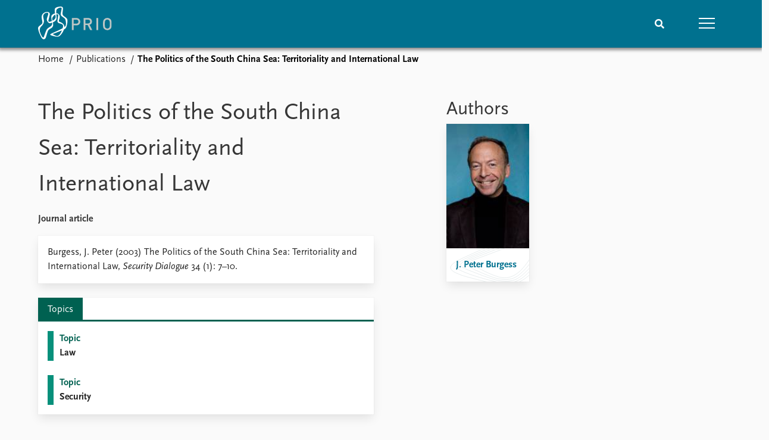

--- FILE ---
content_type: text/html; charset=utf-8
request_url: https://www.prio.org/publications/2866
body_size: 7786
content:
<!DOCTYPE html>

<html lang="en"><head><base href="/">
    <meta charset="utf-8">
    <meta name="viewport" content="width=device-width, initial-scale=1.0">
    
    <link type="text/css" rel="stylesheet" href="/css/vendor.min.css?v=4.0.214.0" />
    <link type="text/css" rel="stylesheet" href="/css/prio.css?v=4.0.214.0" />
    
    <link rel="icon" type="image/svg+xml" href="/favicon.svg">
    <link rel="icon" type="image/png" href="/favicon.png">
    <link rel="apple-touch-icon" sizes="180x180" href="/apple-touch-icon.png">
    <link rel="icon" type="image/png" sizes="32x32" href="/favicon-32x32.png">
    <link rel="icon" type="image/png" sizes="16x16" href="/favicon-16x16.png">
    <link rel="manifest" href="/site.webmanifest">
    <link rel="mask-icon" href="/safari-pinned-tab.svg" color="#5bbad5">
    <meta name="msapplication-TileColor" content="#00aba9">
    <meta name="theme-color" content="#ffffff">

    
    <!--Blazor:{"type":"server","prerenderId":"59cd994183b8419688342d2670c94423","key":{"locationHash":"77D12F14A8105320B1AAED6AE7E689DA0EC4483270A645E84079EAA0FFDF550D:15","formattedComponentKey":""},"sequence":0,"descriptor":"CfDJ8KvhykDWN/ZMn\u002B/Eyfzh3cKxX54xmHKnFUIF9FZ6B9mk6OIdT\u002BPF2u5\u002B1P1fJDJ8EkLrGOTlDLdIhSf2bKF4XXvEvfcZGu0rEdlADd6cNQ0Tl1wmvV4JSISyU7LzzBV7hREA5QR4uj884n/4kUTIDzwZVhDmIvjdir9ExTEaPMy\u002B3H2Dvr2iAfg/BlX6qGc9Ezjl6jMYxj670YhLqICmjetvrkj1Q0JiGsIZWLk/KPBgCE4aY4MwfK1zlHgrzMbFvEEr3s4Yum5x0M2TfuYK6XC\u002Bipoxs2qky/l5QkkRYsI98NrFNXdrmvEBkgplCmI/lyOaaHk6sTbCkpWtxL/SDzTNyBhy7sPIQVzBv5myFjLZJAk85c4yfsdFD3HkYnrLF\u002B0\u002BoWiZzYUpP9xyGhLZmvkJL12/g9vzL76YQFVu\u002BvgUdHPGzF/\u002B/sR0vxLhDn/rvKadpXQA\u002BSSGoULWuvA0oFqN/QVLgma5\u002Bvh4\u002B2c3au1Hi24xnB03tqwUvyUxg04qERTSle0pEuQwbAZeGE5l2EeDh9ny6rlDA54AcsIpKRwItLWroaCj2C1XURKLAWfR1Y1VcLhwdrJcaSA8hg\u002BILho="}--><title>The Politics of the South China Sea: Territoriality and International Law &#x2013; Peace Research Institute Oslo (PRIO)</title>

    <meta property="twitter:site" content="@PRIOresearch">
    <meta property="twitter:title" content="The Politics of the South China Sea: Territoriality and International Law &#x2013; Peace Research Institute Oslo (PRIO)" />
    <meta property="og:title" content="The Politics of the South China Sea: Territoriality and International Law &#x2013; Peace Research Institute Oslo (PRIO)" />
    <meta property="og:type" content="website" /><meta name="description" content="Journal article in Security Dialogue" />
        <meta property="twitter:description" content="Journal article in Security Dialogue" />
        <meta property="og:description" content="Journal article in Security Dialogue" /><meta property="og:url" content="https://www.prio.org/publications/2866" /><!-- JSONLD: Organization --><script type="application/ld+json">{"foundingDate":1959,"name":"Peace Research Institute Oslo (PRIO)","logo":"https://www.prio.org/img/network/prio.png","description":"The Peace Research Institute Oslo (PRIO) is a private research institution in peace and conflict studies, based in Oslo, Norway, with around 100 employees. It was founded in 1959 by a group of Norwegian researchers led by Johan Galtung, who was also the institute\u0027s first director (1959\u20131969). It publishes the Journal of Peace Research, also founded by Johan Galtung.","legalName":"Peace Research Institute Oslo","founders":[{"name":"Johan Galtung","@type":"Person"}],"address":{"streetAddress":"Hausmanns gate 3","addressLocality":"Oslo","postalCode":"N-0186","addressRegion":"Oslo","addressCountry":"NO"},"contactPoint":{"telephone":"\u002B4722547700","email":"mail@prio.org","@type":"ContactPoint"},"sameAs":["https://twitter.com/PRIOresearch","https://www.facebook.com/PRIO.org","https://www.instagram.com/prioresearch"],"@context":"http://schema.org/","url":"https://www.prio.org/","@id":"https://www.prio.org/#Organization","@type":"Organization"}</script><!-- JSONLD: BreadcrumbList --><script type="application/ld+json">{"itemListElement":[{"item":"https://www.prio.org/","name":"Home","position":1,"@type":"ListItem"},{"item":"https://www.prio.org/publications","name":"Publications","position":2,"@type":"ListItem"}],"@context":"http://schema.org/","url":"https://www.prio.org/publications/2866","@id":"https://www.prio.org/publications/2866#BreadcrumbList","@type":"BreadcrumbList"}</script><!-- JSONLD: ScholarlyArticle --><script type="application/ld+json">{"pageStart":7,"pageEnd":10,"datePublished":"2003-03-10T12:00:00Z","dateModified":"2023-07-11T10:08:54.0633333Z","mainEntityOfPage":{"url":"https://www.prio.org/publications/2866","@type":"WebPage"},"@context":"http://schema.org/","url":"https://www.prio.org/publications/2866","@id":"https://www.prio.org/publications/2866#ScholarlyArticle","@type":"ScholarlyArticle"}</script><!--Blazor:{"prerenderId":"59cd994183b8419688342d2670c94423"}--></head>
<body><div><!--Blazor:{"type":"server","prerenderId":"4c51b245e55146b4a601430fcfa7e462","key":{"locationHash":"6D2FB549918F78233114267399E57F23CA5F472AD75D1B7244EC509B7DDD2CF4:19","formattedComponentKey":""},"sequence":1,"descriptor":"CfDJ8KvhykDWN/ZMn\u002B/Eyfzh3cLmQGYJQvUeTus/RfBnGqVHxXtgD0YJ1IY1W8j/pr/WDTW5/LziotZxjxFB5/OXae6GNRKj2wYOwi7M5IPnhMGLtnclWPdsQK3U8YaHcy7LxQdpBSbJeRdxhv\u002Bv/XBGzxixA61ZAxXD\u002BiWsZGbl1ya5qD/fwvI/qnoiVTfsMXT3h4orwxnUMaHEFb2lUMSJtObFUEdrFoYKnNEBDUuZY\u002BKzXsYsI71GbTgIWxdDOvksnD2LBz6IB33FxY/TxFLSwWuuJpcpn3zH1OKdA\u002BPm1Upipjj6qal0HoHd8IWUetfmuiarmhBiKqO7CJ46L0noRaPbKB6FZhvRiOKeH3GgvpQ5W76oY\u002BLq6dqDCP5hJ0V5UJTgRsJk8H71yoBuvtXCmCAJON3vmkydTJVXD30RWb4AbyY8tVxZsHQ6cqmQwljSU9DKyxBaSbIWsNbOVFXMDaNL330SX4iYpyAU4ViDRTSu2BUSChf8/KzbJynXeAgzEjzgIBdd2Wu98UI\u002BlKsxc8o="}-->
	<div class="app-body"><div class="app-main"><header class="header "><nav class="navbar is-fixed-top" role="navigation" aria-label="main navigation"><div class="container is-widescreen"><div class="navbar-brand" style="align-items: center"><a href="/" aria-label="Home"><img src="/img/Prio-logo-negative.svg" alt="Peace Research Institute Oslo (PRIO)" style="height:60px; padding-top: 5px;"></a></div>
            <div class="navbar-menu"><div class="navbar-end"><div class="navbar-item is-paddingless is-marginless"><script type="text/javascript" suppress-error="BL9992">
    window.setSearchFocus = function () {
        document.getElementById('prio-topnav-search').focus();
    };
</script>

<div class="field search-component has-addons prio-search-box ">
    <div class="control">
        <input id="prio-topnav-search" class="input" type="text" title="Search term" placeholder="Enter search query" />
    </div>
    <div class="control">
        <a class="button has-text-white is-primary" aria-label="Search">
            <i class="fas fa-search">
            </i>
        </a>
    </div>
</div></div><div class="navbar-item is-paddingless is-marginless"><a role="button" __internal_preventDefault_onclick class="navbar-burger is-primary " aria-label="menu"><span></span>
                            <span></span>
                            <span></span></a></div></div></div></div></nav>

    <div class=" nav-menu"><section class="section"><div class="container is-widescreen"><div class="columns is-multiline is-mobile"><div class="column is-6-mobile"><div class="nav-item"><a class="nav-link" href="/">Home</a></div>
                            <ul class="sub-menu"><li class="nav-item"><a class="nav-link" href="/subscribe">Subscribe to updates</a></li></ul></div><div class="column is-6-mobile"><div class="nav-item"><a class="nav-link" href="/news">News</a></div>
                            <ul class="sub-menu"><li class="nav-item"><a class="nav-link" href="/news">Latest news</a></li><li class="nav-item"><a class="nav-link" href="/news/media">Media centre</a></li><li class="nav-item"><a class="nav-link" href="/podcasts">Podcasts</a></li><li class="nav-item"><a class="nav-link" href="/news/archive">News archive</a></li><li class="nav-item"><a class="nav-link" href="/nobellist">Nobel Peace Prize list</a></li></ul></div><div class="column is-6-mobile"><div class="nav-item"><a class="nav-link" href="/events">Events</a></div>
                            <ul class="sub-menu"><li class="nav-item"><a class="nav-link" href="/events">Upcoming events</a></li><li class="nav-item"><a class="nav-link" href="/events/recorded">Recorded events</a></li><li class="nav-item"><a class="nav-link" href="/events/peaceaddress">Annual Peace Address</a></li><li class="nav-item"><a class="nav-link" href="/events/archive">Event archive</a></li></ul></div><div class="column is-6-mobile"><div class="nav-item"><a class="nav-link" href="/research">Research</a></div>
                            <ul class="sub-menu"><li class="nav-item"><a class="nav-link" href="/research">Overview</a></li><li class="nav-item"><a class="nav-link" href="/research/topics">Topics</a></li><li class="nav-item"><a class="nav-link" href="/projects">Projects</a></li><li class="nav-item"><a class="nav-link" href="/projects/archive">Project archive</a></li><li class="nav-item"><a class="nav-link" href="/research/funders">Funders</a></li><li class="nav-item"><a class="nav-link" href="/research/locations">Locations</a></li><li class="nav-item"><a class="nav-link" href="/education">Education</a></li></ul></div><div class="column is-6-mobile"><div class="nav-item"><a class="nav-link" href="/publications">Publications</a></div>
                            <ul class="sub-menu"><li class="nav-item"><a class="nav-link" href="/publications">Latest publications</a></li><li class="nav-item"><a class="nav-link" href="/publications/archive">Publication archive</a></li><li class="nav-item"><a class="nav-link" href="/comments">Commentary</a></li><li class="nav-item"><a class="nav-link" href="/newsletters">Newsletters</a></li><li class="nav-item"><a class="nav-link" href="/journals">Journals</a></li></ul></div><div class="column is-6-mobile"><div class="nav-item"><a class="nav-link" href="/people">People</a></div>
                            <ul class="sub-menu"><li class="nav-item"><a class="nav-link" href="/people">Current staff</a></li><li class="nav-item"><a class="nav-link" href="/people/alphabetical">Alphabetical list</a></li><li class="nav-item"><a class="nav-link" href="/people/board">PRIO board</a></li><li class="nav-item"><a class="nav-link" href="/people/globalfellows">Global Fellows</a></li><li class="nav-item"><a class="nav-link" href="/people/practitionersinresidence">Practitioners in Residence</a></li></ul></div><div class="column is-6-mobile"><div class="nav-item"><a class="nav-link" href="/data">Data</a></div>
                            <ul class="sub-menu"><li class="nav-item"><a class="nav-link" href="/data">Datasets</a></li><li class="nav-item"><a class="nav-link" href="/data/replication">Replication data</a></li></ul></div><div class="column is-6-mobile"><div class="nav-item"><a class="nav-link" href="/about">About PRIO</a></div>
                            <ul class="sub-menu"><li class="nav-item"><a class="nav-link" href="/about">About PRIO</a></li><li class="nav-item"><a class="nav-link" href="/about/annualreports">Annual reports</a></li><li class="nav-item"><a class="nav-link" href="/about/careers">Careers</a></li><li class="nav-item"><a class="nav-link" href="/about/library">Library</a></li><li class="nav-item"><a class="nav-link" href="/about/howtofind">How to find</a></li><li class="nav-item"><a class="nav-link" href="/about/contact">Contact</a></li><li class="nav-item"><a class="nav-link" href="/about/intranet">Intranet</a></li><li class="nav-item"><a class="nav-link" href="/about/faq">FAQ</a></li><li class="nav-item"><a class="nav-link" href="/about/partnerships">Support us</a></li></ul></div></div></div></section></div></header>
				<div class="container is-widescreen">
    <nav class="breadcrumb">
        <ul>
                <li><a href="/" class="active" aria-current="page">Home</a></li>
            
                <li><a href="/publications" class="active" aria-current="page">Publications</a></li>
            
                <li class="is-active"><a __internal_preventDefault_onclick disabled="disabled" href="#" aria-current="page">The Politics of the South China Sea: Territoriality and International Law</a></li>
            </ul>
    </nav>
</div>

<section class="section"><div class="container is-widescreen"><div class="columns is-justify-content-space-between"><div class="column is-6"><div><h1>The Politics of the South China Sea: Territoriality and International Law</h1>
                <p><strong>Journal article</strong></p></div>
            <div class="card publication-contributors margin-1"><div><div class="content"><p>Burgess, J. Peter (2003) The Politics of the South China Sea: Territoriality and International Law, <em>Security Dialogue</em> 34 (1): 7–10.</p>
</div></div></div>

            <article class="content mt-5"><div><div class="content"></div></div></article>

            <div class="card">

    <div class="tabs-container">
        <div class="tabs">
            <ul class="topic">
                    <li class="topic is-active"><a href="#" __internal_preventDefault_onclick>Topics</a></li>
            </ul>
        </div>

        <div class="tab-container">
                    
        
        <div class="column list">


<a class="archive-link" href="/research/topics/law"><div class="archive archive-Topic"><div class="archive-content"><div><span class="first-link">Topic</span><br>
                                        <span class="has-text-weight-bold">Law</span></div></div></div></a><a class="archive-link" href="/research/topics/security"><div class="archive archive-Topic"><div class="archive-content"><div><span class="first-link">Topic</span><br>
                                        <span class="has-text-weight-bold">Security</span></div></div></div></a>
        </div>
        
    



                    

                    

                    

                    

                    
        </div>
    </div>
</div></div>

        <div class="column is-5 is-right"><div class="authors"><h2>Authors</h2>
                    <div class="columns is-multiline is-mobile"><div class="column is-6-mobile is-6-tablet is-4-desktop"><a href="/people/5013"><div class="card vertical-business-card business-card-bottom-left"><figure>    <img src="https://cdn.cloud.prio.org/images/4efa82a6cd2c4867a3555938062d6040.jpg?x=400&amp;y=600&amp;m=Cover&amp;" alt="J. Peter Burgess" />

</figure><div class="background"></div>
                                        <div class="card-content-padding"><h5>J. Peter Burgess</h5>
                                            <p></p></div></div></a></div></div></div></div></div></div></section></div>

			<div class="app-footer"><div class=" columns network-links"><div class="column is-full"><a href="https://www.prio.org" aria-label="PRIO website" b-i0f2o3q1qe>
    <img src="/_content/PRIO.Public.Web.Components.Elements.Network/img/prio.png" alt="PRIO logo" b-i0f2o3q1qe>
</a>
<a href="https://cyprus.prio.org" aria-label="PRIO Cyprus Centre website" b-i0f2o3q1qe>
    <img src="/_content/PRIO.Public.Web.Components.Elements.Network/img/cyprus.png" alt="PRIO Cyprus Centre logo" b-i0f2o3q1qe>
</a>
<a href="https://gps.prio.org" aria-label="PRIO Centre on Gender, Peace and Security website" b-i0f2o3q1qe>
    <img src="/_content/PRIO.Public.Web.Components.Elements.Network/img/gps.png" alt="PRIO Centre on Gender, Peace and Security logo" b-i0f2o3q1qe>
</a>
<a href="https://mideast.prio.org" aria-label="PRIO Middle East Centre website" b-i0f2o3q1qe>
    <img src="/_content/PRIO.Public.Web.Components.Elements.Network/img/mideast.png" alt="PRIO Middle East Centre logo" b-i0f2o3q1qe>
</a>
<a href="https://ccc.prio.org" aria-label="PRIO Centre on Culture, Conflict and Coexistence website" b-i0f2o3q1qe>
    <img src="/_content/PRIO.Public.Web.Components.Elements.Network/img/ccc.png" alt="PRIO Centre on Culture, Conflict and Coexistence logo" b-i0f2o3q1qe>
</a>
<a href="https://migration.prio.org" aria-label="PRIO Migration Centre website" b-i0f2o3q1qe>
    <img src="/_content/PRIO.Public.Web.Components.Elements.Network/img/migration.png" alt="PRIO Migration Centre logo" b-i0f2o3q1qe>
</a></div></div>
<footer class="footer"><div class="container is-widescreen"><div class="columns is-multiline"><div class="column is-full-touch is-half"><div class="pb-4"><h3 class="is-primary">Independent – International – Interdisciplinary</h3>
                    <p>The Peace Research Institute Oslo (PRIO) conducts research on the conditions for peaceful relations between states, groups and people.</p></div>
                <div class="pb-4"><h3 class="is-primary">Subscribe to updates</h3>
                    <a class="button subscribe" href="/subscribe"><span>Subscribe to updates from PRIO</span></a></div></div>
            <div class="column is-half-tablet is-one-quarter"><h4 class="is-primary">About PRIO</h4><ul class="nav-menu"><li class="nav-item"><a class="nav-link" href="/about">About PRIO</a></li><li class="nav-item"><a class="nav-link" href="/about/annualreports">Annual reports</a></li><li class="nav-item"><a class="nav-link" href="/about/careers">Careers</a></li><li class="nav-item"><a class="nav-link" href="/about/library">Library</a></li><li class="nav-item"><a class="nav-link" href="/about/howtofind">How to find</a></li><li class="nav-item"><a class="nav-link" href="/about/contact">Contact</a></li><li class="nav-item"><a class="nav-link" href="/about/intranet">Intranet</a></li><li class="nav-item"><a class="nav-link" href="/about/faq">FAQ</a></li><li class="nav-item"><a class="nav-link" href="/about/partnerships">Support us</a></li></ul></div>

            <div class="column is-half-tablet is-one-quarter"><div><a href="https://www.facebook.com/PRIO.org" target="_blank"><img class="icon" alt="Facebook logo" src="../img/facebook-icon.svg">PRIO.org on Facebook
                    </a>
                    <a href="https://twitter.com/PRIOresearch" target="_blank"><img class="icon" alt="X logo" src="../img/x-icon.svg">PRIOresearch on X
                    </a>
                    <a href="https://www.instagram.com/prioresearch" target="_blank"><img class="icon" alt="Instagram logo" src="../img/instagram-icon.svg">PRIOresearch on Instagram
                    </a>
                    <a href="https://no.linkedin.com/company/prio" target="_blank"><img class="icon" alt="LinkedIn logo" src="../img/linkedin-icon.svg">PRIO on LinkedIn
                    </a>
                    <a href="https://github.com/prio-data" target="_blank"><img class="icon" alt="GitHub logo" src="../img/github-icon.svg">prio-data on GitHub
                    </a></div>
                <div class="margin-top-1"><p><a>Click here to log in</a></p><a href="/about/privacy">Privacy Policy</a><p>© 2026 PRIO.org</p></div></div></div></div></footer></div></div>


    <!--Blazor:{"prerenderId":"4c51b245e55146b4a601430fcfa7e462"}--></div>

    <div id="blazor-error-ui"><environment include="Staging,Production">
            An error has occurred. This application may no longer respond until reloaded.
        </environment>
        <environment include="Development">
            An unhandled exception has occurred. See browser dev tools for details.
        </environment>
        <a href class="reload">Reload</a>
        <a class="dismiss">🗙</a></div>

    <script src="_framework/blazor.web.js" autostart="false"></script>
    <script>
        Blazor.start({
            circuit: {
                reconnectionOptions: {
                    maxRetries: 12,
                    retryIntervalMilliseconds: 2000
                }
            }
        });
    </script></body></html><!--Blazor-Server-Component-State:CfDJ8KvhykDWN/ZMn+/Eyfzh3cIQw4KjqiAtbDw7hMJ4IDl8GfsoJq2B/720xc/doqPNTjHrHWsURF0B4S5E/PjdJYHlicn/EYkb1ZMkC8HSvY0x4Q6UMkSd45MxqR5SS2znGRQCoHl1Tc+IuMHjTP4tWj3Lc83+yPiFzHzJozzdygdsf8OKl6l2ekfW7jrtm+L4t9ncKg4igulKAr8ALJAQItHzMqEqiAz3/IKOFLuT8WY8R1gd10WMaQEfQhmW/+rJiRZWp7tRCnuxRsgm6ZirxRdv4pSNcX7bkIPrC27vx7Bfd66zSGnMMpRtv6Y3hZXoDpH9WB4VUc5YysjNLblZFjGf8+oLPGYJny23DYVBEvTpn4pWLn2AjyDKC16VP9Ia3CdQIeE8bU5aLPwmpPXD2qL/lwR64xd9FneZkv7aPy8Tk6SUoqghE6iXlLTEw0xFKYBOjVnExo7Iw0vYbgakBu2fddL7StJcagU9zI6pi3QX55dMZ+P6Un48DWUPDU4civ2omo//4DM5uFEK+1P1Nty3UE6PKPTMGnLypVMdR6of--><!--Blazor-WebAssembly-Component-State:[base64]-->